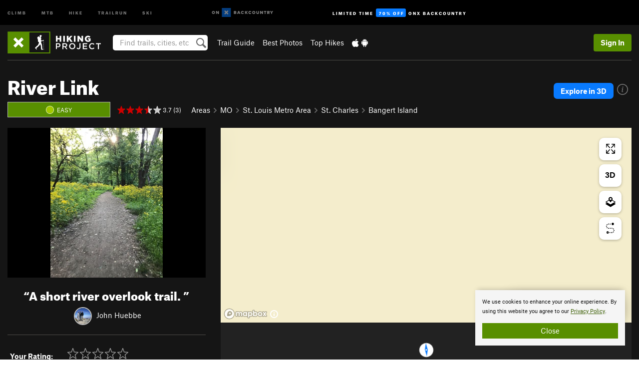

--- FILE ---
content_type: text/html; charset=utf-8
request_url: https://www.google.com/recaptcha/enterprise/anchor?ar=1&k=6LdFNV0jAAAAAJb9kqjVRGnzoAzDwSuJU1LLcyLn&co=aHR0cHM6Ly93d3cuaGlraW5ncHJvamVjdC5jb206NDQz&hl=en&v=PoyoqOPhxBO7pBk68S4YbpHZ&size=invisible&anchor-ms=20000&execute-ms=30000&cb=g6dz86u2nsfh
body_size: 48584
content:
<!DOCTYPE HTML><html dir="ltr" lang="en"><head><meta http-equiv="Content-Type" content="text/html; charset=UTF-8">
<meta http-equiv="X-UA-Compatible" content="IE=edge">
<title>reCAPTCHA</title>
<style type="text/css">
/* cyrillic-ext */
@font-face {
  font-family: 'Roboto';
  font-style: normal;
  font-weight: 400;
  font-stretch: 100%;
  src: url(//fonts.gstatic.com/s/roboto/v48/KFO7CnqEu92Fr1ME7kSn66aGLdTylUAMa3GUBHMdazTgWw.woff2) format('woff2');
  unicode-range: U+0460-052F, U+1C80-1C8A, U+20B4, U+2DE0-2DFF, U+A640-A69F, U+FE2E-FE2F;
}
/* cyrillic */
@font-face {
  font-family: 'Roboto';
  font-style: normal;
  font-weight: 400;
  font-stretch: 100%;
  src: url(//fonts.gstatic.com/s/roboto/v48/KFO7CnqEu92Fr1ME7kSn66aGLdTylUAMa3iUBHMdazTgWw.woff2) format('woff2');
  unicode-range: U+0301, U+0400-045F, U+0490-0491, U+04B0-04B1, U+2116;
}
/* greek-ext */
@font-face {
  font-family: 'Roboto';
  font-style: normal;
  font-weight: 400;
  font-stretch: 100%;
  src: url(//fonts.gstatic.com/s/roboto/v48/KFO7CnqEu92Fr1ME7kSn66aGLdTylUAMa3CUBHMdazTgWw.woff2) format('woff2');
  unicode-range: U+1F00-1FFF;
}
/* greek */
@font-face {
  font-family: 'Roboto';
  font-style: normal;
  font-weight: 400;
  font-stretch: 100%;
  src: url(//fonts.gstatic.com/s/roboto/v48/KFO7CnqEu92Fr1ME7kSn66aGLdTylUAMa3-UBHMdazTgWw.woff2) format('woff2');
  unicode-range: U+0370-0377, U+037A-037F, U+0384-038A, U+038C, U+038E-03A1, U+03A3-03FF;
}
/* math */
@font-face {
  font-family: 'Roboto';
  font-style: normal;
  font-weight: 400;
  font-stretch: 100%;
  src: url(//fonts.gstatic.com/s/roboto/v48/KFO7CnqEu92Fr1ME7kSn66aGLdTylUAMawCUBHMdazTgWw.woff2) format('woff2');
  unicode-range: U+0302-0303, U+0305, U+0307-0308, U+0310, U+0312, U+0315, U+031A, U+0326-0327, U+032C, U+032F-0330, U+0332-0333, U+0338, U+033A, U+0346, U+034D, U+0391-03A1, U+03A3-03A9, U+03B1-03C9, U+03D1, U+03D5-03D6, U+03F0-03F1, U+03F4-03F5, U+2016-2017, U+2034-2038, U+203C, U+2040, U+2043, U+2047, U+2050, U+2057, U+205F, U+2070-2071, U+2074-208E, U+2090-209C, U+20D0-20DC, U+20E1, U+20E5-20EF, U+2100-2112, U+2114-2115, U+2117-2121, U+2123-214F, U+2190, U+2192, U+2194-21AE, U+21B0-21E5, U+21F1-21F2, U+21F4-2211, U+2213-2214, U+2216-22FF, U+2308-230B, U+2310, U+2319, U+231C-2321, U+2336-237A, U+237C, U+2395, U+239B-23B7, U+23D0, U+23DC-23E1, U+2474-2475, U+25AF, U+25B3, U+25B7, U+25BD, U+25C1, U+25CA, U+25CC, U+25FB, U+266D-266F, U+27C0-27FF, U+2900-2AFF, U+2B0E-2B11, U+2B30-2B4C, U+2BFE, U+3030, U+FF5B, U+FF5D, U+1D400-1D7FF, U+1EE00-1EEFF;
}
/* symbols */
@font-face {
  font-family: 'Roboto';
  font-style: normal;
  font-weight: 400;
  font-stretch: 100%;
  src: url(//fonts.gstatic.com/s/roboto/v48/KFO7CnqEu92Fr1ME7kSn66aGLdTylUAMaxKUBHMdazTgWw.woff2) format('woff2');
  unicode-range: U+0001-000C, U+000E-001F, U+007F-009F, U+20DD-20E0, U+20E2-20E4, U+2150-218F, U+2190, U+2192, U+2194-2199, U+21AF, U+21E6-21F0, U+21F3, U+2218-2219, U+2299, U+22C4-22C6, U+2300-243F, U+2440-244A, U+2460-24FF, U+25A0-27BF, U+2800-28FF, U+2921-2922, U+2981, U+29BF, U+29EB, U+2B00-2BFF, U+4DC0-4DFF, U+FFF9-FFFB, U+10140-1018E, U+10190-1019C, U+101A0, U+101D0-101FD, U+102E0-102FB, U+10E60-10E7E, U+1D2C0-1D2D3, U+1D2E0-1D37F, U+1F000-1F0FF, U+1F100-1F1AD, U+1F1E6-1F1FF, U+1F30D-1F30F, U+1F315, U+1F31C, U+1F31E, U+1F320-1F32C, U+1F336, U+1F378, U+1F37D, U+1F382, U+1F393-1F39F, U+1F3A7-1F3A8, U+1F3AC-1F3AF, U+1F3C2, U+1F3C4-1F3C6, U+1F3CA-1F3CE, U+1F3D4-1F3E0, U+1F3ED, U+1F3F1-1F3F3, U+1F3F5-1F3F7, U+1F408, U+1F415, U+1F41F, U+1F426, U+1F43F, U+1F441-1F442, U+1F444, U+1F446-1F449, U+1F44C-1F44E, U+1F453, U+1F46A, U+1F47D, U+1F4A3, U+1F4B0, U+1F4B3, U+1F4B9, U+1F4BB, U+1F4BF, U+1F4C8-1F4CB, U+1F4D6, U+1F4DA, U+1F4DF, U+1F4E3-1F4E6, U+1F4EA-1F4ED, U+1F4F7, U+1F4F9-1F4FB, U+1F4FD-1F4FE, U+1F503, U+1F507-1F50B, U+1F50D, U+1F512-1F513, U+1F53E-1F54A, U+1F54F-1F5FA, U+1F610, U+1F650-1F67F, U+1F687, U+1F68D, U+1F691, U+1F694, U+1F698, U+1F6AD, U+1F6B2, U+1F6B9-1F6BA, U+1F6BC, U+1F6C6-1F6CF, U+1F6D3-1F6D7, U+1F6E0-1F6EA, U+1F6F0-1F6F3, U+1F6F7-1F6FC, U+1F700-1F7FF, U+1F800-1F80B, U+1F810-1F847, U+1F850-1F859, U+1F860-1F887, U+1F890-1F8AD, U+1F8B0-1F8BB, U+1F8C0-1F8C1, U+1F900-1F90B, U+1F93B, U+1F946, U+1F984, U+1F996, U+1F9E9, U+1FA00-1FA6F, U+1FA70-1FA7C, U+1FA80-1FA89, U+1FA8F-1FAC6, U+1FACE-1FADC, U+1FADF-1FAE9, U+1FAF0-1FAF8, U+1FB00-1FBFF;
}
/* vietnamese */
@font-face {
  font-family: 'Roboto';
  font-style: normal;
  font-weight: 400;
  font-stretch: 100%;
  src: url(//fonts.gstatic.com/s/roboto/v48/KFO7CnqEu92Fr1ME7kSn66aGLdTylUAMa3OUBHMdazTgWw.woff2) format('woff2');
  unicode-range: U+0102-0103, U+0110-0111, U+0128-0129, U+0168-0169, U+01A0-01A1, U+01AF-01B0, U+0300-0301, U+0303-0304, U+0308-0309, U+0323, U+0329, U+1EA0-1EF9, U+20AB;
}
/* latin-ext */
@font-face {
  font-family: 'Roboto';
  font-style: normal;
  font-weight: 400;
  font-stretch: 100%;
  src: url(//fonts.gstatic.com/s/roboto/v48/KFO7CnqEu92Fr1ME7kSn66aGLdTylUAMa3KUBHMdazTgWw.woff2) format('woff2');
  unicode-range: U+0100-02BA, U+02BD-02C5, U+02C7-02CC, U+02CE-02D7, U+02DD-02FF, U+0304, U+0308, U+0329, U+1D00-1DBF, U+1E00-1E9F, U+1EF2-1EFF, U+2020, U+20A0-20AB, U+20AD-20C0, U+2113, U+2C60-2C7F, U+A720-A7FF;
}
/* latin */
@font-face {
  font-family: 'Roboto';
  font-style: normal;
  font-weight: 400;
  font-stretch: 100%;
  src: url(//fonts.gstatic.com/s/roboto/v48/KFO7CnqEu92Fr1ME7kSn66aGLdTylUAMa3yUBHMdazQ.woff2) format('woff2');
  unicode-range: U+0000-00FF, U+0131, U+0152-0153, U+02BB-02BC, U+02C6, U+02DA, U+02DC, U+0304, U+0308, U+0329, U+2000-206F, U+20AC, U+2122, U+2191, U+2193, U+2212, U+2215, U+FEFF, U+FFFD;
}
/* cyrillic-ext */
@font-face {
  font-family: 'Roboto';
  font-style: normal;
  font-weight: 500;
  font-stretch: 100%;
  src: url(//fonts.gstatic.com/s/roboto/v48/KFO7CnqEu92Fr1ME7kSn66aGLdTylUAMa3GUBHMdazTgWw.woff2) format('woff2');
  unicode-range: U+0460-052F, U+1C80-1C8A, U+20B4, U+2DE0-2DFF, U+A640-A69F, U+FE2E-FE2F;
}
/* cyrillic */
@font-face {
  font-family: 'Roboto';
  font-style: normal;
  font-weight: 500;
  font-stretch: 100%;
  src: url(//fonts.gstatic.com/s/roboto/v48/KFO7CnqEu92Fr1ME7kSn66aGLdTylUAMa3iUBHMdazTgWw.woff2) format('woff2');
  unicode-range: U+0301, U+0400-045F, U+0490-0491, U+04B0-04B1, U+2116;
}
/* greek-ext */
@font-face {
  font-family: 'Roboto';
  font-style: normal;
  font-weight: 500;
  font-stretch: 100%;
  src: url(//fonts.gstatic.com/s/roboto/v48/KFO7CnqEu92Fr1ME7kSn66aGLdTylUAMa3CUBHMdazTgWw.woff2) format('woff2');
  unicode-range: U+1F00-1FFF;
}
/* greek */
@font-face {
  font-family: 'Roboto';
  font-style: normal;
  font-weight: 500;
  font-stretch: 100%;
  src: url(//fonts.gstatic.com/s/roboto/v48/KFO7CnqEu92Fr1ME7kSn66aGLdTylUAMa3-UBHMdazTgWw.woff2) format('woff2');
  unicode-range: U+0370-0377, U+037A-037F, U+0384-038A, U+038C, U+038E-03A1, U+03A3-03FF;
}
/* math */
@font-face {
  font-family: 'Roboto';
  font-style: normal;
  font-weight: 500;
  font-stretch: 100%;
  src: url(//fonts.gstatic.com/s/roboto/v48/KFO7CnqEu92Fr1ME7kSn66aGLdTylUAMawCUBHMdazTgWw.woff2) format('woff2');
  unicode-range: U+0302-0303, U+0305, U+0307-0308, U+0310, U+0312, U+0315, U+031A, U+0326-0327, U+032C, U+032F-0330, U+0332-0333, U+0338, U+033A, U+0346, U+034D, U+0391-03A1, U+03A3-03A9, U+03B1-03C9, U+03D1, U+03D5-03D6, U+03F0-03F1, U+03F4-03F5, U+2016-2017, U+2034-2038, U+203C, U+2040, U+2043, U+2047, U+2050, U+2057, U+205F, U+2070-2071, U+2074-208E, U+2090-209C, U+20D0-20DC, U+20E1, U+20E5-20EF, U+2100-2112, U+2114-2115, U+2117-2121, U+2123-214F, U+2190, U+2192, U+2194-21AE, U+21B0-21E5, U+21F1-21F2, U+21F4-2211, U+2213-2214, U+2216-22FF, U+2308-230B, U+2310, U+2319, U+231C-2321, U+2336-237A, U+237C, U+2395, U+239B-23B7, U+23D0, U+23DC-23E1, U+2474-2475, U+25AF, U+25B3, U+25B7, U+25BD, U+25C1, U+25CA, U+25CC, U+25FB, U+266D-266F, U+27C0-27FF, U+2900-2AFF, U+2B0E-2B11, U+2B30-2B4C, U+2BFE, U+3030, U+FF5B, U+FF5D, U+1D400-1D7FF, U+1EE00-1EEFF;
}
/* symbols */
@font-face {
  font-family: 'Roboto';
  font-style: normal;
  font-weight: 500;
  font-stretch: 100%;
  src: url(//fonts.gstatic.com/s/roboto/v48/KFO7CnqEu92Fr1ME7kSn66aGLdTylUAMaxKUBHMdazTgWw.woff2) format('woff2');
  unicode-range: U+0001-000C, U+000E-001F, U+007F-009F, U+20DD-20E0, U+20E2-20E4, U+2150-218F, U+2190, U+2192, U+2194-2199, U+21AF, U+21E6-21F0, U+21F3, U+2218-2219, U+2299, U+22C4-22C6, U+2300-243F, U+2440-244A, U+2460-24FF, U+25A0-27BF, U+2800-28FF, U+2921-2922, U+2981, U+29BF, U+29EB, U+2B00-2BFF, U+4DC0-4DFF, U+FFF9-FFFB, U+10140-1018E, U+10190-1019C, U+101A0, U+101D0-101FD, U+102E0-102FB, U+10E60-10E7E, U+1D2C0-1D2D3, U+1D2E0-1D37F, U+1F000-1F0FF, U+1F100-1F1AD, U+1F1E6-1F1FF, U+1F30D-1F30F, U+1F315, U+1F31C, U+1F31E, U+1F320-1F32C, U+1F336, U+1F378, U+1F37D, U+1F382, U+1F393-1F39F, U+1F3A7-1F3A8, U+1F3AC-1F3AF, U+1F3C2, U+1F3C4-1F3C6, U+1F3CA-1F3CE, U+1F3D4-1F3E0, U+1F3ED, U+1F3F1-1F3F3, U+1F3F5-1F3F7, U+1F408, U+1F415, U+1F41F, U+1F426, U+1F43F, U+1F441-1F442, U+1F444, U+1F446-1F449, U+1F44C-1F44E, U+1F453, U+1F46A, U+1F47D, U+1F4A3, U+1F4B0, U+1F4B3, U+1F4B9, U+1F4BB, U+1F4BF, U+1F4C8-1F4CB, U+1F4D6, U+1F4DA, U+1F4DF, U+1F4E3-1F4E6, U+1F4EA-1F4ED, U+1F4F7, U+1F4F9-1F4FB, U+1F4FD-1F4FE, U+1F503, U+1F507-1F50B, U+1F50D, U+1F512-1F513, U+1F53E-1F54A, U+1F54F-1F5FA, U+1F610, U+1F650-1F67F, U+1F687, U+1F68D, U+1F691, U+1F694, U+1F698, U+1F6AD, U+1F6B2, U+1F6B9-1F6BA, U+1F6BC, U+1F6C6-1F6CF, U+1F6D3-1F6D7, U+1F6E0-1F6EA, U+1F6F0-1F6F3, U+1F6F7-1F6FC, U+1F700-1F7FF, U+1F800-1F80B, U+1F810-1F847, U+1F850-1F859, U+1F860-1F887, U+1F890-1F8AD, U+1F8B0-1F8BB, U+1F8C0-1F8C1, U+1F900-1F90B, U+1F93B, U+1F946, U+1F984, U+1F996, U+1F9E9, U+1FA00-1FA6F, U+1FA70-1FA7C, U+1FA80-1FA89, U+1FA8F-1FAC6, U+1FACE-1FADC, U+1FADF-1FAE9, U+1FAF0-1FAF8, U+1FB00-1FBFF;
}
/* vietnamese */
@font-face {
  font-family: 'Roboto';
  font-style: normal;
  font-weight: 500;
  font-stretch: 100%;
  src: url(//fonts.gstatic.com/s/roboto/v48/KFO7CnqEu92Fr1ME7kSn66aGLdTylUAMa3OUBHMdazTgWw.woff2) format('woff2');
  unicode-range: U+0102-0103, U+0110-0111, U+0128-0129, U+0168-0169, U+01A0-01A1, U+01AF-01B0, U+0300-0301, U+0303-0304, U+0308-0309, U+0323, U+0329, U+1EA0-1EF9, U+20AB;
}
/* latin-ext */
@font-face {
  font-family: 'Roboto';
  font-style: normal;
  font-weight: 500;
  font-stretch: 100%;
  src: url(//fonts.gstatic.com/s/roboto/v48/KFO7CnqEu92Fr1ME7kSn66aGLdTylUAMa3KUBHMdazTgWw.woff2) format('woff2');
  unicode-range: U+0100-02BA, U+02BD-02C5, U+02C7-02CC, U+02CE-02D7, U+02DD-02FF, U+0304, U+0308, U+0329, U+1D00-1DBF, U+1E00-1E9F, U+1EF2-1EFF, U+2020, U+20A0-20AB, U+20AD-20C0, U+2113, U+2C60-2C7F, U+A720-A7FF;
}
/* latin */
@font-face {
  font-family: 'Roboto';
  font-style: normal;
  font-weight: 500;
  font-stretch: 100%;
  src: url(//fonts.gstatic.com/s/roboto/v48/KFO7CnqEu92Fr1ME7kSn66aGLdTylUAMa3yUBHMdazQ.woff2) format('woff2');
  unicode-range: U+0000-00FF, U+0131, U+0152-0153, U+02BB-02BC, U+02C6, U+02DA, U+02DC, U+0304, U+0308, U+0329, U+2000-206F, U+20AC, U+2122, U+2191, U+2193, U+2212, U+2215, U+FEFF, U+FFFD;
}
/* cyrillic-ext */
@font-face {
  font-family: 'Roboto';
  font-style: normal;
  font-weight: 900;
  font-stretch: 100%;
  src: url(//fonts.gstatic.com/s/roboto/v48/KFO7CnqEu92Fr1ME7kSn66aGLdTylUAMa3GUBHMdazTgWw.woff2) format('woff2');
  unicode-range: U+0460-052F, U+1C80-1C8A, U+20B4, U+2DE0-2DFF, U+A640-A69F, U+FE2E-FE2F;
}
/* cyrillic */
@font-face {
  font-family: 'Roboto';
  font-style: normal;
  font-weight: 900;
  font-stretch: 100%;
  src: url(//fonts.gstatic.com/s/roboto/v48/KFO7CnqEu92Fr1ME7kSn66aGLdTylUAMa3iUBHMdazTgWw.woff2) format('woff2');
  unicode-range: U+0301, U+0400-045F, U+0490-0491, U+04B0-04B1, U+2116;
}
/* greek-ext */
@font-face {
  font-family: 'Roboto';
  font-style: normal;
  font-weight: 900;
  font-stretch: 100%;
  src: url(//fonts.gstatic.com/s/roboto/v48/KFO7CnqEu92Fr1ME7kSn66aGLdTylUAMa3CUBHMdazTgWw.woff2) format('woff2');
  unicode-range: U+1F00-1FFF;
}
/* greek */
@font-face {
  font-family: 'Roboto';
  font-style: normal;
  font-weight: 900;
  font-stretch: 100%;
  src: url(//fonts.gstatic.com/s/roboto/v48/KFO7CnqEu92Fr1ME7kSn66aGLdTylUAMa3-UBHMdazTgWw.woff2) format('woff2');
  unicode-range: U+0370-0377, U+037A-037F, U+0384-038A, U+038C, U+038E-03A1, U+03A3-03FF;
}
/* math */
@font-face {
  font-family: 'Roboto';
  font-style: normal;
  font-weight: 900;
  font-stretch: 100%;
  src: url(//fonts.gstatic.com/s/roboto/v48/KFO7CnqEu92Fr1ME7kSn66aGLdTylUAMawCUBHMdazTgWw.woff2) format('woff2');
  unicode-range: U+0302-0303, U+0305, U+0307-0308, U+0310, U+0312, U+0315, U+031A, U+0326-0327, U+032C, U+032F-0330, U+0332-0333, U+0338, U+033A, U+0346, U+034D, U+0391-03A1, U+03A3-03A9, U+03B1-03C9, U+03D1, U+03D5-03D6, U+03F0-03F1, U+03F4-03F5, U+2016-2017, U+2034-2038, U+203C, U+2040, U+2043, U+2047, U+2050, U+2057, U+205F, U+2070-2071, U+2074-208E, U+2090-209C, U+20D0-20DC, U+20E1, U+20E5-20EF, U+2100-2112, U+2114-2115, U+2117-2121, U+2123-214F, U+2190, U+2192, U+2194-21AE, U+21B0-21E5, U+21F1-21F2, U+21F4-2211, U+2213-2214, U+2216-22FF, U+2308-230B, U+2310, U+2319, U+231C-2321, U+2336-237A, U+237C, U+2395, U+239B-23B7, U+23D0, U+23DC-23E1, U+2474-2475, U+25AF, U+25B3, U+25B7, U+25BD, U+25C1, U+25CA, U+25CC, U+25FB, U+266D-266F, U+27C0-27FF, U+2900-2AFF, U+2B0E-2B11, U+2B30-2B4C, U+2BFE, U+3030, U+FF5B, U+FF5D, U+1D400-1D7FF, U+1EE00-1EEFF;
}
/* symbols */
@font-face {
  font-family: 'Roboto';
  font-style: normal;
  font-weight: 900;
  font-stretch: 100%;
  src: url(//fonts.gstatic.com/s/roboto/v48/KFO7CnqEu92Fr1ME7kSn66aGLdTylUAMaxKUBHMdazTgWw.woff2) format('woff2');
  unicode-range: U+0001-000C, U+000E-001F, U+007F-009F, U+20DD-20E0, U+20E2-20E4, U+2150-218F, U+2190, U+2192, U+2194-2199, U+21AF, U+21E6-21F0, U+21F3, U+2218-2219, U+2299, U+22C4-22C6, U+2300-243F, U+2440-244A, U+2460-24FF, U+25A0-27BF, U+2800-28FF, U+2921-2922, U+2981, U+29BF, U+29EB, U+2B00-2BFF, U+4DC0-4DFF, U+FFF9-FFFB, U+10140-1018E, U+10190-1019C, U+101A0, U+101D0-101FD, U+102E0-102FB, U+10E60-10E7E, U+1D2C0-1D2D3, U+1D2E0-1D37F, U+1F000-1F0FF, U+1F100-1F1AD, U+1F1E6-1F1FF, U+1F30D-1F30F, U+1F315, U+1F31C, U+1F31E, U+1F320-1F32C, U+1F336, U+1F378, U+1F37D, U+1F382, U+1F393-1F39F, U+1F3A7-1F3A8, U+1F3AC-1F3AF, U+1F3C2, U+1F3C4-1F3C6, U+1F3CA-1F3CE, U+1F3D4-1F3E0, U+1F3ED, U+1F3F1-1F3F3, U+1F3F5-1F3F7, U+1F408, U+1F415, U+1F41F, U+1F426, U+1F43F, U+1F441-1F442, U+1F444, U+1F446-1F449, U+1F44C-1F44E, U+1F453, U+1F46A, U+1F47D, U+1F4A3, U+1F4B0, U+1F4B3, U+1F4B9, U+1F4BB, U+1F4BF, U+1F4C8-1F4CB, U+1F4D6, U+1F4DA, U+1F4DF, U+1F4E3-1F4E6, U+1F4EA-1F4ED, U+1F4F7, U+1F4F9-1F4FB, U+1F4FD-1F4FE, U+1F503, U+1F507-1F50B, U+1F50D, U+1F512-1F513, U+1F53E-1F54A, U+1F54F-1F5FA, U+1F610, U+1F650-1F67F, U+1F687, U+1F68D, U+1F691, U+1F694, U+1F698, U+1F6AD, U+1F6B2, U+1F6B9-1F6BA, U+1F6BC, U+1F6C6-1F6CF, U+1F6D3-1F6D7, U+1F6E0-1F6EA, U+1F6F0-1F6F3, U+1F6F7-1F6FC, U+1F700-1F7FF, U+1F800-1F80B, U+1F810-1F847, U+1F850-1F859, U+1F860-1F887, U+1F890-1F8AD, U+1F8B0-1F8BB, U+1F8C0-1F8C1, U+1F900-1F90B, U+1F93B, U+1F946, U+1F984, U+1F996, U+1F9E9, U+1FA00-1FA6F, U+1FA70-1FA7C, U+1FA80-1FA89, U+1FA8F-1FAC6, U+1FACE-1FADC, U+1FADF-1FAE9, U+1FAF0-1FAF8, U+1FB00-1FBFF;
}
/* vietnamese */
@font-face {
  font-family: 'Roboto';
  font-style: normal;
  font-weight: 900;
  font-stretch: 100%;
  src: url(//fonts.gstatic.com/s/roboto/v48/KFO7CnqEu92Fr1ME7kSn66aGLdTylUAMa3OUBHMdazTgWw.woff2) format('woff2');
  unicode-range: U+0102-0103, U+0110-0111, U+0128-0129, U+0168-0169, U+01A0-01A1, U+01AF-01B0, U+0300-0301, U+0303-0304, U+0308-0309, U+0323, U+0329, U+1EA0-1EF9, U+20AB;
}
/* latin-ext */
@font-face {
  font-family: 'Roboto';
  font-style: normal;
  font-weight: 900;
  font-stretch: 100%;
  src: url(//fonts.gstatic.com/s/roboto/v48/KFO7CnqEu92Fr1ME7kSn66aGLdTylUAMa3KUBHMdazTgWw.woff2) format('woff2');
  unicode-range: U+0100-02BA, U+02BD-02C5, U+02C7-02CC, U+02CE-02D7, U+02DD-02FF, U+0304, U+0308, U+0329, U+1D00-1DBF, U+1E00-1E9F, U+1EF2-1EFF, U+2020, U+20A0-20AB, U+20AD-20C0, U+2113, U+2C60-2C7F, U+A720-A7FF;
}
/* latin */
@font-face {
  font-family: 'Roboto';
  font-style: normal;
  font-weight: 900;
  font-stretch: 100%;
  src: url(//fonts.gstatic.com/s/roboto/v48/KFO7CnqEu92Fr1ME7kSn66aGLdTylUAMa3yUBHMdazQ.woff2) format('woff2');
  unicode-range: U+0000-00FF, U+0131, U+0152-0153, U+02BB-02BC, U+02C6, U+02DA, U+02DC, U+0304, U+0308, U+0329, U+2000-206F, U+20AC, U+2122, U+2191, U+2193, U+2212, U+2215, U+FEFF, U+FFFD;
}

</style>
<link rel="stylesheet" type="text/css" href="https://www.gstatic.com/recaptcha/releases/PoyoqOPhxBO7pBk68S4YbpHZ/styles__ltr.css">
<script nonce="hAUgtW7_TrbiLxJBgRxIyQ" type="text/javascript">window['__recaptcha_api'] = 'https://www.google.com/recaptcha/enterprise/';</script>
<script type="text/javascript" src="https://www.gstatic.com/recaptcha/releases/PoyoqOPhxBO7pBk68S4YbpHZ/recaptcha__en.js" nonce="hAUgtW7_TrbiLxJBgRxIyQ">
      
    </script></head>
<body><div id="rc-anchor-alert" class="rc-anchor-alert"></div>
<input type="hidden" id="recaptcha-token" value="[base64]">
<script type="text/javascript" nonce="hAUgtW7_TrbiLxJBgRxIyQ">
      recaptcha.anchor.Main.init("[\x22ainput\x22,[\x22bgdata\x22,\x22\x22,\[base64]/[base64]/[base64]/[base64]/cjw8ejpyPj4+eil9Y2F0Y2gobCl7dGhyb3cgbDt9fSxIPWZ1bmN0aW9uKHcsdCx6KXtpZih3PT0xOTR8fHc9PTIwOCl0LnZbd10/dC52W3ddLmNvbmNhdCh6KTp0LnZbd109b2Yoeix0KTtlbHNle2lmKHQuYkImJnchPTMxNylyZXR1cm47dz09NjZ8fHc9PTEyMnx8dz09NDcwfHx3PT00NHx8dz09NDE2fHx3PT0zOTd8fHc9PTQyMXx8dz09Njh8fHc9PTcwfHx3PT0xODQ/[base64]/[base64]/[base64]/bmV3IGRbVl0oSlswXSk6cD09Mj9uZXcgZFtWXShKWzBdLEpbMV0pOnA9PTM/bmV3IGRbVl0oSlswXSxKWzFdLEpbMl0pOnA9PTQ/[base64]/[base64]/[base64]/[base64]\x22,\[base64]\\u003d\\u003d\x22,\[base64]/S28qw7d5wqxETsOAG3nCo0HDn8O3wrfChh9Fw4XDh8KTw4jChcOzbsOxYVbCi8KawrnCt8OYw5ZuwrnCnSsOX1F9w6/DmcKiLCcQCMKpw7V/aEnCnsO9Dk7CkkJXwrEXwol4w5JxFhc+w5zDuMKgQgDDvAw+wqnCvA19d8KAw6bCiMKSw4J/w4tPQsOfJkjClyTDgkETDsKPwp45w5jDlRlyw7ZjQcKrw6LCrsKoMjrDrEhYwonCunZuwq5nVnPDvijCvcKcw4fCk23CkC7DhQVqasKywqTClMKDw7nCuRs4w67Dn8OSbCnCs8Oow7bCosO/RgoFwoDClBIAAkcVw5LDjsOQwpbCvHhYMnjDrBvDlcKTOcKDAXBDw63Ds8K1AMKqwotpw4dzw63CgX/CoH8TBRDDgMKOX8KYw4A+w7LDq2DDk2IXw5LCrF7CqsOKKGQgBgJmeFjDg1hswq7Dh0jDt8O+w7rDjT3DhMO2W8Kiwp7CicOoAMOIJQLDjzQidMOFXEzDkMOCU8KMKsKcw5/CjMKawpIQwpTCh0vChjxMa2tMSm7DkUnDmcOUR8OAw6nCmMKgwrXCsMOswoV7ZmYLMjgRWHcJWcOEwoHCuB/[base64]/CoF3DusKyZE9CElzDksK3dTLCrnsmw7s5w6o/JhE/M17CpMKpWnnCrcK1Q8KfdcO1wpFDacKOYlgDw4HDkErDjgwgw4UPRQ1iw6tjwqTDmE/DmRUoFEV5w4HDu8KDw6cxwoc2OcKOwqMvwq3CqcO2w7vDkxbDgsOIw6LCpFICDC/CrcOSw7R5bMO7w5NDw7PCsRROw7Vdd31/OMOnwp9LwoDCg8KOw4puUsKlOcObUsKTInxyw54Xw4/CssO7w6vCoXvCixtNTlsbw7vCux4Rw4x7NMKfwoVYdMO6DwRUQlYDQ8K+woXCoQknIMK7wqh7aMO+D8KEwr7Dhktzw7rCsMKrw5dYw6UtbcO/wrrCpSbCqMK7wrHCicO1csKSbBnDsRHDnzPDrsK9wrPChsOTw6J4woMew7zDiX7CuMKhworDm3vDrMKODmwZw4A2w6plc8KHw6YvQMK/w4LDsgDDrlTDtjACw6NKwpjDkgzDt8K5R8Oiwp/Co8K+w50LGjHDpDV2wp9fwoBYwqpEw4RTHcOzB0LCmcO6w7/[base64]/[base64]/[base64]/CocKeL8KEAA/[base64]/DmnF4T8KYwrZwwp/CnQ7CqHFdcBk5w53Dh8OYwodzwrgqw5/DgcK2HXfDs8K8wqdkwpwVDcO5QzzCq8OdwqXCgsKIwqjDm3JRw6DDpARjwrhIY0HCksO/BnNaQBsQA8OqcsO/JlJ2EsKKw5rDlDVpw7EQNnHDo1Jfw67CsXDDu8KsDRQmw67Cv1sPwqLCgjYYPkfDhkzCoRXCmcOJwrrDrcO9cXLDrCnDk8KXG24Qw7DCknYBwr4wcsOlNsO2HD5Cwq17UMKKCmY9wrY3woPDmcKzGcOoYA/CgjnCkxXDj2bDnMOAw4XDusObwrVYNcKEKDBzOwwRGlrCoGPCqHLCtXLDi1Y8LMKAG8K3wqTCjTHDmVzDsMOAXSTDs8O2KMOdw4rCmcK1bsOXTsKKw4MCYnQPw6LDvEHCmsKDw7vCuS3CsF/[base64]/[base64]/w6oRLsKSw7bCtzoQcD7Cr8KlVmbCs8Oqw5lVFz9HJ3jDiELCq8K/w4PDrMKWJsOqw4QEw4TCtMKMBcOxLsOqJW1Jw7d3FsO2w61kw7/CuAjCo8KBE8OIwq3DgjzCp0fCoMKKP3xLwqxBViDCmA3DqjjCv8OrLAhUw4bCvnzCsMOXw6HDtsKWMQYnXsOvwq/[base64]/DszfDoVdzGRJCdGt1w4tGPMO6wqF/[base64]/DicKYTsOwwrtQwpTCtHfCnVR4GiPCosKhwoV+aFjDpTjDrcKUaxjDjSoNYAbDsSPDucO2w5IhcW5uJsOMw63Dp0R3wqrCtcOdw7Ujwpdiw4MkwpkyKMKlwqbClcOTw7EBSRN9esOPfTnChsOlUcK/w4IYw7Yhw5t2fFIawpjCrsO3w4zDtHIAw79nwpVZw6Qxwp/CkFjCpxbDkcKMTRfCrMO+fzfCmcO0LUPDhcOnQlIlc1FOwpbDv045w5EbwrQ1w7opwqZBbCnCilcnHcOcwrvCl8OPfcK8fxHDpgIWw7kmwp/CnMO4d05aw7LDjsO2FXHDnsONw4bCmHLDhcKnwrQkE8K0w6dpc3/DtMK6wr/DvmLClCDDscO2BV3CocKBUzzDgMKNw5ETwrPCqwd8wrTCm3DDsDfDmcO6w5jDs3x/w77DvcOaw7TDrFTCmcKDw5vDrsOvTcKpOw81GsOgR1BoO1wvw5tkw4LDrxvCln3DmcO1EgTDpBzCqcOFDMKrwpHCuMO0wrNWw6nDok3CtEBsancMwqLDqDTDlMK+w6fCrMKIXsOIw5UoAAdKwqAIEnNbEmZMMsOsJTHCoMKLTiwAwoBCw6/DjMOJD8KMRxDCshhow4AiKlXCkHAaWcOPwovDkWnCkGl4W8OxejBawqHDtkkkw7c1YMKywovDhcOIfcOfwobCu0zDpGJ0wrlxwrTDpMOvwqsgPsOdw5PDkcKlw6caAsO2eMOXN3/ClR/Cs8OXw5U0e8KQCMOtw5h3JcKawo/[base64]/[base64]/CkMKSaijDtURhwpxsQMKBBsKuw50zLcKjDSDDhw0KwqMrwootZBhyCsKyYMKewpJ/[base64]/[base64]/CvcKYfMKLwqRPw7DCnl/CiGLDpMO8ei7DoMOMbMK5w4/DmFk8IW3ChsO6ZlPChVZKw5/[base64]/[base64]/Ck8Olw41cGEbCrzfCgMOawpjDt3o9YBwGw5JaCcOOw4l7WMKjwpdwwo4KdMO3E1Yfwq/CrcKLHcOQw6BRRD3ChQ7CkgDCk1k4dhTCgFvDgsOxT1Yww4F/wrXCjkRpGWMCSMKYEibCnMKnaMOAwo9Zd8OHw7wWw4nDlcOlw687w5I7w5cZT8Kyw5UeFBjDij1UwqQWw5HCosKFCxkPQ8OpICXDiS/CrgZ4VG8ZwoYnwrTCry7DmQXDjnR9wo/CtknDu0JEwo9PwrPCkzXDtcOhw7MRMmQjbsKkw6nCrMOtw6jDqMOCwo7Cvj8rcsO9w6N+w4vDjcKzLkpfw7nDqEwuYcKswqHCssOeesKiwp4NAcKOFcKlYDRFwpEwX8Orw7DDqlTCosOeb2c9bgNDw5LCkhBQw7HDhx5OeMKkwoZWc8Omw5/DonzDk8O5wovDukFnKHXDjMK8NADDtmhBPDbDg8Onwq7DrcOAwoXCnRjCgsK0KQXCvMK/[base64]/DvmbCuMKZwoo2wpdnwol9f14HPRdtwrrCsyDDtRlOHjVCw6A3YwIJGsOhJVNGw6tuMgsAwo90TcOCQ8KMI2bDkXnDrsOQw7rDq3vDosKwAxh1FmfCs8Okwq3DjsKja8OxDcOqwqrCkX3DrMK8KGvDvcO/McOvwoDCgcOVQijDhy3DrVTCu8OsZcOnNcOzYcOcw5QgDcK3w7zCm8ObfnTDjwB9w7TClE0vw5R/w6rDoMKfwrAKE8OtwrnDuV/DqyTDuMK/NU95ccKqwoHDk8KFSnNvw4nDkMKxwrF4bMOOw63DpX5qw57DoQU1wrHDnBQ5wrRXAcK+woslw4Jbe8Oia0bCtitecsK2wovClcOSw5zCkcOzw7dKUTbDk8Ovwo/DgBdSYMOww5BMdcOxw4ZzRsOnw4zDuTk/w5pJwpfDigNbVsKVwqvCtsOOcMKMwr7DksO5LcOSwqPDgXNuV3IEaSbCusOVw4hrL8OJIh1Jw5zDnGXDvgvDgF4eScKkw5YBRcKtwoEsw53Dr8OzL3vDqsKiYzjCiWHCiMOiV8OBw4vCkmsXwpDCscKtw5fDhcOrwpLChFwdIsO/JXNyw4HCs8KfwoTDj8OTw4DDmMOQwoAJw7ptEsKrw6XCrAcpW3w9w6oPf8KEwq7Cg8KFw7JpwpHCnsOmVMOkwqPChcOlT1/DpMKIwroAw5QQw6ZsfDQ4wrFueV85JcKhR1jDgnoBLFALw5jDgcOib8OHYMOTw78kwpN8w7bCg8Kjw67Ch8OKc1PDgW7DkXZpRxDDpcO8wrUlFStUw5PDmUJDw7nDkMK3dcO2w7Uew4l1w6FLwrd1w4bDhFXDp3vDtz3DmAXCvzl/[base64]/Ct8KTw4HCoMKMTMKHNMKMw5XCicOnwpDDq2HDjsOJw4zCj8OtNnhqw4jCisOgwqDDmTN1w7bDgMK4w53CjyA+w5UcO8KKbDPCocK1w7EgQcO5AXPDu3xAfB9vasKiwodbaVzClErDhgMzNVd+FjLCncOtw5/CnSrCrTlwWgF5woATFnwowrbCvcKBw6Now7Vgw5LDssKYwq8qw69GwqbDqzfCrDzCjMKowpjDpSPCvj3Dm8O9wrM0wptbwrFnMcOswr3DrCsWdcKOw4laUcOZJ8K7aMK9Lz9tbsO0OcOPTQ4XWFQSw4p5w4vDkG9nTsKhQWwLwrhsFmDCpgfDhMOfwooPwrzCmcKCwo/DjXzDjWwgwp0zUsOXw6lnw4LDsMOJPMKww73CpxwEw6oaLcKpw7QhZyI2w6LDvsKBDcOCw51HcSLCgcOUUcK1w4/[base64]/DrQoQdcOLwpzCnBkcRsKcwrpGwo4gMG8bwp9PYT8YwqE2woAlTEF0w4/[base64]/[base64]/CtCZLd8OVw6pzFVEAfsO4woTDrhHDo0cUwotORMKNQiJ+wqrDvcONFVYYRRbDhsKPE3TCpS/CmsKDRsOmQkE5wp8JfcKowqvDqmxkMcKjP8K8PlDCucOiwppuw4HDm3jDu8KnwokZdA48w43DrcKywqRsw5tLN8OWVmR0woDDmcKzYkHDt3HCjwBfE8KXw5lfGMOhX2Yqw5zDggNLRcK1V8OdwojDmMOJT8KNwqzDgxXDs8OtIFQsbjwAUm/DvTzDn8K5AcKZJsOrUmrDnzssSigDHMOXw5pnw6vDrCY8GkhJKsOTwoZhQn5/ciF5w5t4wpYqfGp+JMKQw6lrwrkKbXNNMHZjcQLCmcOQbGcBwqvDs8KcC8KrVX/DuxvDtzYtbRrCosKgV8KMXsOywojDv2XDpjlSw5nDmyvCnsO7wo8eUsKcw5NUwqItwr/[base64]/CtkDDjsKqwoR2wprCu8OTwpgwT1PDkiJHwrkYRcKgWixIDsKuwqF/a8OJwpPDhMOSGWLCtMKCw6vCmBjClsK4wozDkcOswqEFwrV6aBxkw6/CuCFFasO6w43CqcKoS8OEw4nDkcOuwqMZVF5PCcKiJsK6w5wCOsOqLsOWLsOcwp/DtGTCqlnDi8K3wrbCt8KuwqJYYsOawoPDrQRfCivCgXsYw4Uzw5Z7worDnA3Ck8O3w4bCoVhRw7jCj8OPDxnCisO1wotSwpXCkBV9w4ZKw4wCw7owwovDusOvTMOCwqUpwoV/OMKzJ8OyUzPCm1bCmcO0VMKINMK3wpxDwq0yE8O9wqEPwqx+w6oqHMKyw7nClcOGeXBew5oyw7jCncOuA8OrwqfCmMKzwpdaw7/[base64]/DpcKWwpohw6/Dn8OOw53DsldZYzpySgpXKzXDl8O1w7DCqcOrdgJ6CxXCpMOEJEt+w6BZX3lHw7kFYjFYJcKiw6/[base64]/DjG/DilFZwr1bSTbDhsK/CMOiw7/DpiRLZAVXQMKmWsKeNh3CkcOLAcKXw6RkQsKLwr5LfcOLwqIIVG/[base64]/w5/[base64]/w6DCmsOlRzMeTznDpiggfFnCnMKuHHLDrCnChn/DvEdew4t8KS/DiMOfRsKaw5/Cv8Krw4bCrxUvMMO2XD7DrsKbw4zCkTXDmTHCgMOmecOtGsKZw7Z5wrLCrENeQStKwqNKw49oBnYjdn5Tw6Qsw41qwo3DhXQAKVrCp8KPwrhZw6whwr/Co8KOwpXCmcKZWcOqZglzw7RCwrpvw5Qgw6IqwpvDtwPCumTCtcOdw6VnMhNtwqfDl8Kdf8OlWl8iwrEfYQQGV8KcaicEAcO6fsOgw6jDscKjXlrCp8KObzRyelZUw47CghbCi3TDkEUDR8KeRQ/[base64]/[base64]/w4sQIcKmwoLDkMKSwqHCrjoARcOEdcKPw6cMAw/Cn8OIwpEzH8KwD8OxFhPDm8Kuw7dnEm5ESSnCiA/DjcKGAU3DkXZ2w6zCihjDtzPDtcK3Km7Di2TCi8OmbEkQwoFjw4dMdsOHP0BUw7/DpGDClsK0akrCvGzDpTBQwr/[base64]/[base64]/DtMOsDi7DrcO6wpzClcOnPALChsKBwqHCkmLDp0nDg8O/[base64]/Cm0XCpnURWx3Cs3vDj8KqwoUVPE0WMcOHRsKHwqvCuMOQOTXDhAPChsOnOcOFwpjDq8KZfjbDoX/DmiN9wqLCq8KtN8OxZ2tLfX3CtMKNO8OcdcKCA2zCjMKYKcKyGz7DuSfDmsOqH8K+w7VDwozClMOww7XDrBdIDyzCrnI/wrzDqcKTK8KWw5fDtCzCl8OdwqzDicK0ekLCtcOEf2Utw41qHVrCosKUw5PDkcOlalZZw6x4w47CnHgNw7AsLRnCrjJMwpzDqRXDrA/DlcKRQSfCrsOYwqjDi8K9w6cmW3Aow64GMsOvY8OBD0fCusK9wpnCo8OKPcOWwpkDDcKAwqXCiMKvw7hMIcKNQ8K7cwPCqcOnwrUuw41zwo/DhlPCvsOBw7XCvSLCpsK2wp3DmMOAMsK7ZVpWw5fCoS0mbMKswr3DjsKbw4jChMKbW8KFwoPDhMKaL8OIwrXCq8KbwpjDq1Y9FlZvw6/Dox7CtWY/wrUnDzEEwqINbsKAwqoNw5fClcKvOcO/RmACeSDCh8OIFVxQUMK1w7sDKcOXwp7Dsng1LsKsH8OrwqXCiwDDkcK2wolPFMKYw7vCoi8uwpTCjMOAwqkvCiVXV8KAchfCsAogwr8Dw6nCoCzCggDDosKkw645wrPDu0nCh8KTw5HCvSfDhMKbdsOZw4wLWWnCrsK2by0owr9/wpHCgsK1wr3DuMO2c8K3wqJcYGPDj8O/V8O7XsO3dsKpwoTCvivChsK9w4vCoRNGblcjw61LFBHClMK3Um9nQyJdw4BSwq3Cs8O8DG7CusOKCTnDvMO+wp3DmEDCgMOuN8KNVsKPw7QSwoYQwozDsjXDoCjCicKuw7c4bXdrYMKNworDlgHDlcK0Wm7DmkE/w4XCp8ObwqtDwrPCuMOKwrDDlC/DnnIcd0TClgEdUMKaVMOSw70OWMK3SMOrP0crw67CpsODYA3Cr8KRwr47YnrDuMOuwp5iwosqD8O0A8KKCS3CiElBBcKAw63DkTZyTMObE8O/w7cVf8OswqYDJXEJwr4JHn/DqsO3w71eeSbCiXNCBk/DvSodV8KBwqjCmQ5mw43DlMKHwocXDMKLwr/[base64]/w7d5wqswwoUgw7TDpVVyw7o/w4XCtMKJwpDCsSvCp2vDsQDDkT3DqMOWwqHDtMK6wpNmAWoiJW5wSDDCpzfDv8Kww4PDpMKcBcKPw6NiOxXCsU5oY3jDgXZqc8O4P8KNACvCtFjDpQrChVrDrxjCrcO/[base64]/CoMOhQ8KtG8OMw4jDt8KEKMK5w4hdwrbDtQHCuMKeYB4MFD87wp0RAB4Lw78IwqRHI8KFDsKewqA6FhLCixDDsn/Co8OFw5VfVxZFwpTDqMK/M8OkBcK/wpfCu8KhRwhmFhLDomLCkMKEHcOYfsOyV2/ChsKlYsONesK/EcONw4PDhQTDsX4Ae8OhwpDCggHDiiYQwq/Cv8Oaw63CrMOmHlrCmsK3wq8gw4PDq8Oew5TDqnHDk8KZwrXDhB/[base64]/DocKJw6XDmMK4XgzCpHABNhzCrCXCnMKoFHjCvWUDwrnCncKaw4TDjznDl3Vzw7bCksO7w7wew4HCgsKgTMOUVsKQw4LCoMOGESsiD1/DnsOLJMOtwoIpCsKGHWfCocOVB8KkczbDiVjCkMOFwqDCk2/CisOyIsO9w6HDvGIZFW7CrCA1wqLDn8KGa8KfesKaBcK8w47DonzChMOkwqrCocKDZWxjwpDCiMOCwrfCohUvXMKzw6zCnA1DwojCu8KbwqfDhcOCwqrDrMOtDcOHw4/CrnTDq2zDskFQw6RxwqrCjXgDwqHDlcKTw6vDoTh3PRAnCMOPV8OnUMOIYsONZRpnw5FLwoEWwrZYBwjDvxMgOcKvK8Kgw6IuwqXDlMKheWrCl0U/w5A7wrvDhU1wwo5wwoY2P1zDnnpaIGBww7LDlcKRMsKnbHLDjsOSw4FXw4/DmsOac8KGwrNgwqdGFkQpwqINPFPCpQjCmCTDqXLDsiPCg0p5wqXCqTHDr8O/[base64]/DoFJyMsONw7fCk14iOMOCe3bDlsKuw7PDrsOkZMO8U8O6wrTCvTLDqyNBOD3DpcKzDcKkwpXDthHDgcKbw7luw5DCmXTCvFHCisO5U8Oxw6syJ8OXw5DCkcKKw79fw7HDt3PCvwByQRAzDScGY8OXU37CjD/Ct8O3wqbDh8Kzwr8tw6vCkA9rwqBXw6bDgsKdSRo6FMO/fcOdTMKMw6bDvMOow57CulHDowx9EcOSD8K/[base64]/CuXDCiTU8ZU7CqyLDk8KLworDqnPCnsK9wpLCrlPDhsK6XsOqwo7Dj8OIWC9IwrbDlMOzT0jCn3VWw53DmQAVwosWKm7DlCVkw6obOwfDvA7DpWzCsHxuPUJNA8Omw5VXO8KKCg/[base64]/CgsKHwq3DkcOVe8KGwpwaKMOWU8KCSMOtP3UOwoXDhcK/LMKVYRpdJsOtGhHDp8Oqw5Y9ejrDklvCtxfCpMKlw7nDkgHCoArCiMORwrkFw5FAwrcdwprCpsKuwpPDo2FDw7wFPUPDn8KLw51gBGRaYjo7F1LDvsKIDjY4L15sU8OSK8OqIcKeWzXCtsOJGw/DisKPCsONwpvDvEVEEzhBwr18XsKkwpDCsj85LsK8THPDisOswpwGw7gRJcKEPzTCoDDCsAwUw7ANw7TDrcOIw4XCt3xEPnt+RMKREcOvPMOjw6/DmiBrwpDChcO/bxg9f8OcU8OFwpjDpsKmMgTCt8K1w5o/w74lSznDocK3bRjCk0lPw4fCt8KYfsKlw4HCo0dDwoHDrcKIWcOid8Opw4MiMkLDgBstOBtewrDChTktJ8Kew4LDmw7DjsOGwqQNHxrClT/CpsO6wp5SMUUywqsVUiDChALCqMO/dQ8Dw47Dikc5Y31eeWQeTQvDjRVlw4c9w5YZKMKEw7xrdMKBcsKwwpF5w7IVfC1Ew7HDqFpCwpd0R8Opw4Y6w4PDswHCvj8qecOwwphmw6JVGsKXw7zDlw7Dry7Dg8OMw4PConxpZRtHwqXDhx4ww6nCtUnCnnTCk0M/wpZRdcKTw617wp5Uw6QXHMKkw63Co8KTw4YcDE7DhsKvKiwFJMKCVsOjD1/[base64]/DtmbDicKjVRjDkFnDoD7Dh8O1G2oiKDITw7dCwqIfwpFbNihnw6jDtMK8w77DmCcewqU9wpLDhsOhw6ouwoPDscO6V0AswqZ/azBdwonCi0JkcsOMwpnDvA9tdmzDskUww57CgmRHw5XCvsOUWQF7VTLDhz/CiUkENCoDw4cjwpcCQMKYw5fCl8Kqbm0swr0OQiTCn8OlwpsSwqklwqHCuV7DscK8E0PDtAp+U8K/RCLDoHM9PsKyw6ByEX99U8Kvw6FQA8KvOsOnFXx3JGvCjMOIS8OCakrCjcOYEDjCijLDozcbw4zDrUEPRsOFwoDCvlw7UW4Cw5HDrsKpOBc/[base64]/DrQpWGMKcw5dNw4bCpsKGcDnDhsKywp1YC8OffGjDvAA+wp5fw7x5LmkIwpjDtcORw7UgIEtvTT/[base64]/FnDDusKNw7gKw7F3wpVyPF/DiMKRHMKzUcKTf1BlwqTDplF3Nh3ClFNud8KnDQxsw5HCrMKsF1/Dg8KCGsKaw4nCrsKbPcOWwoEFwqbDssKWLMOKw6rCssKTf8K/OwDCqT/ChRIHd8Kgw6PDhcORw7Fcw74dL8OWw7g8IhLDtBlEO8O9KsKzcR08w4poesOscMKbwqTCu8KZwr1zT2bDr8OQwpjCmwvDgh3Ds8OwEsKfw7vDqDrDoEvDlEfCgVs/wqxGasO/w6fCrcOlw54fwoLDvsOEdA98wrp0cMOmT0NYwpsFw57Dskd4XFPCkCvCqsKCw6UEXcKiwoQ6w5Imw4DCnsKhHXRFwpfClnEcUcK5IsOmGsO2woPCmX5dYMKewoLCq8OzAGVlw5vDqsOywoQbXsOHw6vDrQtBVibDlRLDicKaw5srwpbCj8KEwo/DgkXDkGvCvlPDgcKYwqIWw6xwfMOIwqQbEH5uVsKNe1p1KsO3wqlMw6fDvz7DgVjCj0PDgcO3w47CuGjDmcO+wofDnWfDq8OAw4XChS0hw64lw7xbw4Y+ZVApB8KXwqkDwqPDjcO8wp/DrMKyRxrCp8KweD0dc8KRccOwfsK7w7VaPcOMwrsEE1vDm8OOwrHCv0FBwo3CuADDuQXCrxRMPGJBwofCmnHChMKqc8OlwrADLsKoEcOgwpPCg095E3MqOMK+w68nwpFjwrx3wp/DmjvClcOuw7Uww77DhUgew7k2dMOuF0DCu8K/w7HDpwjDlMKPwq3Cvh9XwqtLwrYJwpRbw60nLsO6JGXDiEPDtMOwOiLCksKJwrvDvcOTCRcPw4jDnVwRQSnDmTjDungGw5pxwq7DssKtJRFLw4UDc8KqHhnDj1JPM8KZwrDDiDXCi8KYwowje1fCqHpVJW/CnmE2w5rCl0Vfw7jCrcK1aUbClcOww7vDnSNXVW0dw48TaFXCvV8nwoHDs8KWwqDDtTnCsMOsbGjCkXDCm2pjD1gTw7MJHMK9LMKew7rCgQ/[base64]/w7Zow4LDnl3DksKEacKsw4TDicKWw53DsVN9TXoowpRrI8K/w7UnIQjDuT3ChcO7w5nCu8Kbw6jCmsKlHSDDtcKawp/[base64]/Dl8Krw4BpwoTCtSLDkUXDiMKjw6Jfw48iYsKaw4fDiMOBUcO6TsOnw7TCjnVbw5sWYzkTw6kXw5sBw6goQDBBwq/CsAlPWsKawp1Qw4HDly7CmSlEK1bDgEPCqcO1wr9QworCkEjDlMO8wrvCrMO+RyUEwovCp8OmDsOEw7rDnQ3Co17CkMKrw7nDmcK/FkzDj0/CmnvDhMKPAMO9dFtgVQEPwpPCnQUcw7vDvsOVPsKyw6bDiWFaw4pvfcKBwrIIEDJuOSfCg1DCg1kpbMOVw7d2b8OrwpsydgnCkGEpw6LDpMKGCsKsecK3B8OUwrbChsKTw6VhwrhseMOrem7DjVZmw5/CuCvDsC85w5gbNsKqwpBGwoPDmsK5wrl3dzAwwpPCksOOc1bCgcKkQcKnw5Zhw4cIDsKZRsOjJMOzw4c4RMK1Ux/[base64]/[base64]/CicKKNcOLw6IYOsKWIU8pZG1Pw7BuTcOnw7PCtlDDmy3DtmlZwobCmcOWw4bCnMOYesKDbTUqwpAqw60wIsKDw4Vie3RIwqkAek0wGMOww7/CicOrX8O0woPDgzDDviXDozvCtiUTUMKcwodmwpIVw7JZwoxuwqLDoCjDgAIoHghrUx7DtsOmbcOuTHDCicKsw55sDhsRGMO8w5E/DHsVwoc+ZsKvwosRWT3ChkPCm8Knw6h0TcKLY8OHwr/CkMKiwqBkJMOFDcKyUcKIw4JHfsOYQFoQCsKrbxTDs8OEwrZ/PcOgYT3DhcKnw5vDq8Kvwpk8TG95EzUxwoHCpWQYw7QcRFvDlw3Dv8KhMcO1w4XDsShlbGLCrXvDhGnDhMOlNMKNw5vDiD7Cly/DnsOxQnw/dsO5LcK7dlVmFzh/woLCoWVgw6zCu8KPwplJw7/[base64]/JSQKw5AmW1ECETo9aB0JNsK4UcOuSMO6BkPCniHDqVNnwrsASB0gwrfDusKpw7vDjcK/UCnDsRdgw61kw55sbsKHEn3CqFILTsO2HMOZw5bDgcKdWFFjIcO7HBhkw7XCkgc2H0hnfEJiOko8WcKRcsKUwoorNcOoLsOKFMKLKsOpH8OlEMK7M8OXwrUHw4Y8bsOJwplwQwdDAXpxYMKDYwcUBQ5tw5/DpMObw4k7w6x6w6htwqthPVAhQHvDksOGw4sEWSDDuMKtWsKsw4LDtsOrEcKEU0bDmUPCq3x1wqTCmcOFKhXCocO2X8K2woYFw7/DsiY2wrdlJnw5w7rDqmTCs8OUEMOdw6rDjsOPwoDCrBbDhsKDXcO/woEvw6/DoMOUw5DDnsKCM8KgemNpEsKVcAnCtR7Ds8O4bsOWwp3ChcK/HloWwqnDrMOnwpIYw5HCgxHDtcO1w63DvsKXw7/CtcOKwp0/Gx0aOjvDkzINw7QswoBQUHNCI3DDpcOcw5zCm3XCqcKyHz7Cgj/[base64]/Cj8K+w4NPBjvCisOIw5nCgCxSRkgvw5XClmQfwqLDvnTDkcOxwq9AWVjDpsKSDF3DhMKCXBLCixXCiwRlbMKow4/DvsKdwopQNsK7WsKnwogow7PCg0dib8OMcsOsSAdvwqHDqXFqwoQ7EMODBsOwAn/DgkI1FcOFwq/CqGrCnMOFXsOxZH8tIVkaw7FXBAzDqnkbw4nDkETCu3JPCQ/DoQ/DmMOlw5g3wp/DiMKLJcOGaQlofcOzwoMEO13DlcKZNcKuwq/CggNpbsObw74cacKsw4M0Xw1RwqlUw5LDr05FfMOMw57Dq8OhJMKMwqpgwopMwoxlw7JeGi0UwqvCs8OrcwvCnglAfMKtDsK1EsKIw7MRJjfDr8OpwpvCicKOw6bCizjCkRPDqTzDoCvCgkfCmMOPwqnCsXnCvk9WdsORworCgh/CsWXDtUAZw4wJwqPDqsK6w6rDtjQCVcO3w6zDvcO4Y8KRwqnDo8KIw6/CtxFLw6ZnwoFBw5sBwozCgihew7lVHnrDscKZJwnCgxnDmMOVM8KRw4BZwoxFIsOyw5nCg8KXGlnCrxovHiLDlB9dwr0lw5/Dn2Z9MU7Ch0obGMK8QUBvw4RdOi12w7vDrsKUAldMwq1PwotuwrovH8ODRcOfwp7CoMKowqzCs8OTw4NRwqfCjhJRwoHDknzCosONAz7CkCzDkMOoLsOKBx4Dw5YgwpVOY0/Cnh4iwqwCw6YnBENVeMOzPsKVUcKdQcKgw5Jjw5bDjsOsN3TDlgBFwogVKcO/w47DnAN6VGHCoiTDiFtMw7vCigs0bMOWPjPCmW/CqmRxYCjDh8KRw4xaasKDHsKmw5wiwoxIwrscDDhSwofDs8Oiw7TCu3tbw4LDhk4NFQZ9JsKIwpTCqWDCiiY8wq/DmioIRgR6BsOkDm7CocKDwoPDv8KDe0PDkGBzCsK9w58/flbCqsOxwqJTKl9tT8O0w5/DvTPDpcOywpoqUDPCo25Bw4ZHwrxMJMOoORDDsXnDscOCwrAfw6JKBkPCqMKPOjPDkcOiwqfCmcKGaHY+EcKKw7PDuEIKK1Ezw5FJI33Dt1nCugtlTsOMw5kLwqbCuF/DqwXCkRrDr0vCtAvDucK9S8KwOjtOw7RZRBQ8w4N2w7sDN8OSOCkWNWseBSgqwrPCk2zDlz3CnsOew6R7wqQ/w5DCmsKHw51CScONwo/DvcOnACPDnV7Dr8Ktwp4xwpQSw5YXJX/Cp0xbw78cUwTCrcKzNsOuRW3CklhvJsOuw4FmWEsYQMObw5DDgXhswpDDl8Obw53DksOKQCBEZ8OPwpLDp8OgAwPCs8OkwrTCvzHCtMKvwo/CqMKHw69TdCzDpcK6bsO5VWPCpsKGwpjCqz4vwpfClVUjwoXCjT8wwp/Do8Kawqxqw7wiwpPDlMKfasOEwoLCsAtWw4wSwptvw57Dq8KNw5EWw4pLJcOkMBjDngLDtMO2w6pmw744wrNgw7cOcB4FPMK2FsKmwogGMR7DkAHDmMOHb30sEMKaAnFkw6sMw73Dm8OGw5fCl8KwLMKDKcOxa2zCmsKKLcKdwq/[base64]/Dj8Kqw4N9w5LDscKiA23DuzElwq3DjcKaYXRdK8OmAmvDsMOEwoggw6XDtMO/[base64]/DpwwTw5rDgB03wr7DmXNXwo3CtWVsw5PCpAsbwqtNw7s+wrwJw7Fkw7chA8KRwp7DhUHCksOUM8OXY8K1woTCpRd5Bj8SSMKuw6fCp8OMRsKqwqp4woAzAC5gwobCsHAcw5XCkz8Gw5fCoVlZw7Eyw7XDhC0Lwo0Lw4DCucKFfFDDqx1dRcO/TcKJwqnDqcOXZCcxKsOZw4LChyLDh8K+wonDt8OpU8K3D3c8aTgnw67CimxAw6/[base64]/w707JMKFw6rDlcOIccKdwrLCs8OxFU3DvsKtw5AENFzCkSPDozEjEMO3XFI5woHCuWDDjsO2FHDCr1R3w5Vswo7CucKNwpnCn8KxcnPCpHfDuMOTw6zCvsObWMOxw55NwoPChsKpL1IJTT84KMKJwq3CpVrDjkXCihozwoURw7LCiMO/[base64]/Dnhp1w5PDtGDCihPChcOqw6cqFsK/[base64]/CnsOBw5HDkh/DosOUw4fCvMKJb0fCnHEqaMOrwr3Dl8OhwqREVB5ifkHCris+wp3ClWcvw47Cl8OZw7zCpMKbwr7DmEnDu8Kiw5TDvGXCsXnCpsK1IjQNwq9HR0bCtsOAw7PDrULDgFnCp8OQFCgewoYsw7xuSQoCLFF/UGZtO8KEMcOGJ8KtwqDCqCnCucO2w7FNbBlrKl3CkS49w6LCtcK3w73CuHddwqrDnQZDw6fCiS1lw7sMSsKFwqBWMMKSw5cFXWA9w5XDuztKPzQnWsOOwrdIYBlxJMKDXmvDhsO0EH3ClcKpJMKcDnrDjcKsw6tYGsOEwrdGwo/Cs0FnwrnDpGDDrhHDgMKjw6PCmnVVIMOPwp0CZRzDlMKSN25mw74cIcKcfCFtEcOJw5xdB8Khw4XDvnnCl8KMwrp3w5spK8Ozw54CVUoecxtAw5Yeew/[base64]/[base64]/CvlMbFcOiwobDoGo9w4PCoGDClMKwOEnDhsOFFR9jYXsAAcKpwpPDrGfCrcO0w4DCoXfDh8ODFyXCglJcw71Yw7BwwonCi8KSwp5XO8KLQBHCnz/CvDTDhhDDnEQYw4/DisKAYCIMw506QcO2wpIAe8OqW0pSYsOWK8OiaMO+w4/Cgk/CpngpDMOoGRXCu8KKwoTDqjNEwqdjHsOYP8Oqw5fDujNpw6XDs3Zlw47CqcKdwq7Dv8OewrDCgFzClRVZw5/CoDnCvMKXGHsjw4zDiMK/On3CqcKrw7A0L1rDjVTCu8KxwqzCqg0HwobCrjrCisOIw5UGwrA2w67DnDleH8Kpw5TCjWQFO8ORcsKzBRTDg8KxFwjDksKGwrI5w5osEwPDmcO4wrEgFMOSw6Q/OMOFccK+b8OjJyUBw7QHwpsZw6jDr3vCqhnDuMKaw4jDssKBDcOUw7fCnhnCisO1W8OqD0kLDX9HNsK1w57CiRIIwqLCgGnCnlTCmQFVw6TDjcKmw6kzOjENwpPCj1/CiMOQPWxqw4N8TcKnwqcewqZ3w73Drm/DlRFHw5tkw6ROw63DnMKVworDp8Kmwrc8aMK0wrbDhX7DhcOXXGDCunHClsOCIxzCn8KJb37DhsORwp0vBgY2wrTDtEA3UsOLecOHwp7Cox/DiMKnRcOKwrnDhxdVLCXCv1jDg8KrwrZGwqbCpMOmwpLDuibCnMKgw4LCsggHwofCuAHDs8OWXiwDAELDmcKIeSPCr8K0wrk2w5LDikUEw7dsw4vCujTCkcOkw4nCvcONHsOrBcOAKsOcU8K6w4RVbcOIw4TDnXY/UMOFEcK+Z8OIF8OWAxnCosKVwrE/bhfCjiHDpsOEw47ClTJXwplTwpvDplzCmWZ0wpHDjcKpw5zDs215w6tBOsKmG8Kdwp19cMK/Mkkrw4jCh0bDtsOZwokcD8KGOTkQwpY3w74vOTzDmRMUwo9kw4JTw7/CmV/CniBuwobDgikeKEXDk1BRwqvCh3jDgW3DusKwTWYawpfCiA7DlhrCv8Kqw7nDk8Kuw7VvwpJTGz3CsltIw5DCmcKAGsKkwr7CmMKgwpkOMMOHHMKXwrNEw4V6eBkrWknDkcObw7TDvgfCjjvDi0vDljAPcUMGRxzCt8KDRRk+w4zCmsKXw6VgD8Oiw7FPbg/Dv09ow6TCtsO3w5LDmgYPMhnCollbwpFQM8OawozDkBjDiMKWwrIdw74Xw7BLw6MBwq/DjMONw5DCiMO5AMKzw6Few4/ChgABTMO9AMOTw4rDq8Ktw5nDocKLfsK6wq7CoCkTwqJhwopbfxLDvUXDgSR/UB8jw7lmAcOcHcKww7FnLMKTO8O6OSE5w53DssOYw5XDtRDCvwnCiy1Zw75hw4VBwqjDi3dhwr/Cn0w3OcOCw6dKwprCqsKdw4opwow9O8KzVlDDmEBUPcKiDi4+w4bCg8OqeMO0H0Qsw6pQRcOPLMKyw4I2w5zCtMKFDnY0w65lwq/CplfDhMOJXMO0RjLDtcKlw5lgw7VCwrLDjWDDnRdyw74pdX3DtyRTB8Oswq/ConQ9w4zDjcKAYlI9w5jCnsO+w5/DvMOyUgZ1wo4Iwp7CswoxVEvDhh3Co8KXwoXCsx13BsKDB8OVwonDjHPDqk/CqcK3KG8Ew6tRHmPDncOJCsOiw63Cs23CtsK5w44tQUNGwpzCg8O6wpILw5jDv37DpynDmx8ww6jDrcKYwo/DisKDwrLCpC8Qw7cAZcKWdm3CvznDvVEEwoUIG3oEKMK5wpdRC2wffVvCmA3Cn8KEZ8KcbkXCmg4swpVmw4XCnWh3w61NOj/CmMOFwohmw6rDvMO/[base64]/[base64]/Dn8OSw7LDmMO9woTCmMO+wrbDuwZPwqXCt1/DocKwwoE2HCrDjsODw4DCvcK9wocYwrnDlSx1VnrDrEjCokgRMXbDvgdcwr3CmzJXQMO9XiFTPMKdw5rDgMKbw5fCn2MpZ8OhLsKIBcKHwoAFKMODMMKXwo/CiF/CpcOVw5dQwonCrGIEKlrDlMOhw5xDRX4Lw6wiw6olUsOKw7jCh35Pw6QUaFHDhMKkw6pRw4XDm8KXX8KRcyhDDgR/SsOnwrjCicKqYztqw7sDw7bDj8Ouw50PwqvDtgUCw7fCr3/[base64]/[base64]/ClhLDkC3CsDx/wpfDmsKFwrfClsO0wqUWb8OFSsOqHsK+O0HCqMK5AwMjwrTChnx/w7tAKgkZ\x22],null,[\x22conf\x22,null,\x226LdFNV0jAAAAAJb9kqjVRGnzoAzDwSuJU1LLcyLn\x22,0,null,null,null,1,[21,125,63,73,95,87,41,43,42,83,102,105,109,121],[1017145,942],0,null,null,null,null,0,null,0,null,700,1,null,0,\[base64]/76lBhnEnQkZnOKMAhk\\u003d\x22,0,0,null,null,1,null,0,0,null,null,null,0],\x22https://www.hikingproject.com:443\x22,null,[3,1,1],null,null,null,1,3600,[\x22https://www.google.com/intl/en/policies/privacy/\x22,\x22https://www.google.com/intl/en/policies/terms/\x22],\x22lSyz5bobspJEH5wB5Qp0hgDSezu5qbfDFfrJaMkfAgg\\u003d\x22,1,0,null,1,1768688646498,0,0,[141,81,131,54,5],null,[166,37,163,40,85],\x22RC-9U1ok34Zg7tXDA\x22,null,null,null,null,null,\x220dAFcWeA484ENtBybsX_xi5ldagSIuhbRr5q4gOGRyyOVxLMwVuP0LxxFWYdHQWjrfRnmsoZtr96k7v3aoqG3HU-sGbIM6dIu78w\x22,1768771446664]");
    </script></body></html>

--- FILE ---
content_type: text/html; charset=utf-8
request_url: https://www.google.com/recaptcha/api2/aframe
body_size: -265
content:
<!DOCTYPE HTML><html><head><meta http-equiv="content-type" content="text/html; charset=UTF-8"></head><body><script nonce="GiKKFXJpDb8eUZkm0-wDOw">/** Anti-fraud and anti-abuse applications only. See google.com/recaptcha */ try{var clients={'sodar':'https://pagead2.googlesyndication.com/pagead/sodar?'};window.addEventListener("message",function(a){try{if(a.source===window.parent){var b=JSON.parse(a.data);var c=clients[b['id']];if(c){var d=document.createElement('img');d.src=c+b['params']+'&rc='+(localStorage.getItem("rc::a")?sessionStorage.getItem("rc::b"):"");window.document.body.appendChild(d);sessionStorage.setItem("rc::e",parseInt(sessionStorage.getItem("rc::e")||0)+1);localStorage.setItem("rc::h",'1768685049132');}}}catch(b){}});window.parent.postMessage("_grecaptcha_ready", "*");}catch(b){}</script></body></html>

--- FILE ---
content_type: text/javascript; charset=utf-8
request_url: https://app.link/_r?sdk=web2.86.5&branch_key=key_live_pjQ0EKK0ulHZ2Vn7cvVJNidguqosf7sF&callback=branch_callback__0
body_size: 72
content:
/**/ typeof branch_callback__0 === 'function' && branch_callback__0("1541183647764783361");